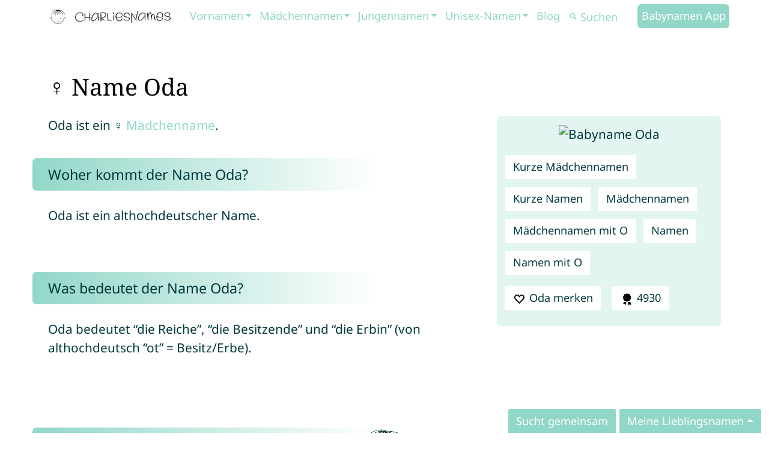

--- FILE ---
content_type: text/html; charset=utf-8
request_url: https://charlies-names.com/de/oda/
body_size: 14420
content:
<!DOCTYPE html><html lang="de"><head><meta http-equiv="Content-Security-Policy" content="font-src 'self';"><link rel="preload" href="/bundle/main.css?v=15" as="style" onload="this.onload=null;this.rel='stylesheet'"><link rel="preload" href="/bundle/main.css?v=15" as="style"><link rel="stylesheet" href="/bundle/main.css?v=15"><script async src="https://www.googletagmanager.com/gtag/js?id=G-PGXBNTH39V"></script><script>window.dataLayer = window.dataLayer || [];
function gtag() { dataLayer.push(arguments); }
gtag("consent", "default", { "ad_storage": "denied", "analytics_storage": "denied" });
gtag("set", "ads_data_redaction", true);</script><meta name="isPageWithAds" content="true"><script async src="/bundle/bundle.js?v=12"></script><link rel="preload" href="/images/logo/charlies-names-charlie-b.svg" as="image"><link rel="preload" href="/images/logo/charlies-names-wordmark-b.webp" as="image"><link rel="preload" href="https://name-img.charlies-names.com/name-oda.webp" as="image"><link rel="preload" href="/images/charlie/charlie-jumping.gif" as="image"><link rel="preload" href="/images/charlie/charlie-rotate.gif" as="image"><link rel="preload" href="/fonts/NotoSans-Regular.woff2" as="font" type="font/woff2" crossorigin><link rel="preload" href="/fonts/NotoSans-Bold.woff2" as="font" type="font/woff2" crossorigin><link rel="preload" href="/fonts/NotoSerif-Regular.woff2" as="font" type="font/woff2" crossorigin><meta http-equiv="Content-Type" content="text/html; charset=utf-8"><meta http-equiv="X-UA-Compatible" content="IE=edge"><meta name="viewport" content="width=device-width,initial-scale=1"><meta name="description" content="♡ Vorname Oda – Alles über den Mädchennamen: Bedeutung, Herkunft, Aussprache, Beliebtheit und spannende Fakten zum Namen Oda."><meta property="og:description" content="♡ Vorname Oda – Alles über den Mädchennamen: Bedeutung, Herkunft, Aussprache, Beliebtheit und spannende Fakten zum Namen Oda."><meta name="author" content="CharliesNames"><meta property="og:title" content="Oda – Alles über den Namen und seine Bedeutung"><meta property="og:url" content="https://charlies-names.com/de/oda/"><meta property="og:site_name" content="CharliesNames"><meta property="og:type" content="website"><meta name="twitter:card" content="summary"><meta name="twitter:site" content="@CharliesNames"><meta property="og:image" content="https://name-img.charlies-names.com/name-oda.webp"><link rel="alternate" hreflang="x-default" href="https://charlies-names.com/en/oda/"><link rel="alternate" hreflang="de" href="https://charlies-names.com/de/oda/"><link rel="alternate" hreflang="en" href="https://charlies-names.com/en/oda/"><link rel="canonical" href="https://charlies-names.com/de/oda/"><meta name="robots" content="noindex, follow"><title>Oda – Alles über den Namen und seine Bedeutung</title><link rel="apple-touch-icon" sizes="180x180" href="/charlies-names-app-apple-touch-icon.png"><link rel="shortcut icon" type="image/png" href="/charlies-names-app-48x48.png"><link rel="icon" type="image/png" sizes="48x48" href="/charlies-names-app-48x48.png"><link rel="icon" type="image/png" sizes="32x32" href="/charlies-names-app-32x32.png"><link rel="icon" type="image/png" sizes="16x16" href="/charlies-names-app-16x16.png"><link rel="manifest" href="/site.webmanifest"><link rel="mask-icon" href="/charlies-names-app-safari-pinned-tab.svg" color="#5bbad5"><meta name="msapplication-TileColor" content="#8bf0db"><meta name="theme-color" content="#ffffff"><meta http-equiv="Cache-control" content="public"><link rel="dns-prefetch" href="//batteiger.net"><link rel="alternate" type="application/rss+xml" title="CharliesNames RSS Feed" href="https://charlies-names.com/rss.xml"><meta name="generator" content="Hexo 6.3.0"></head><body class="lang-de name post"><nav class="navbar navbar-expand-xl navbar-dark bg-primary sticky-md-top"><div class="container"><a tabindex="0" class="navbar-brand" href="/de/" title="CharliesNames Babyname App"><img class="charlie" title="CharliesNames Babyname App" alt="CharliesNames Babyname App" src="/images/logo/charlies-names-charlie-b.svg" width="32" height="32"><img class="wordmark" alt="CharliesNames" src="/images/logo/charlies-names-wordmark-b.webp" height="32" width="159"></a><button class="navbar-toggler" type="button" data-bs-toggle="collapse" data-bs-target="#main_nav" title="Navigation Menu"><div class="hamburg-icon"><input type="checkbox" id="hamburg" tabindex="1"><label for="hamburg" class="hamburg"><span class="line"></span><span class="line"></span><span class="line"></span></label></div></button><div class="collapse navbar-collapse" id="main_nav"><ul class="navbar-nav ms-auto"><li class="nav-item dropdown has-megamenu"><a class="nav-link dropdown-toggle" href="/tags/namen/" data-bs-toggle="dropdown">Vornamen</a><div class="dropdown-menu megamenu" role="menu"><div class="container"><div class="row"><div class="col-sm-3"><p class="title">Namen mit ...</p><div class="alphabet"><a class="char" href="/tags/namen-mit-a/" title="Namen mit A">A</a><a class="char" href="/tags/namen-mit-b/" title="Namen mit B">B</a><a class="char" href="/tags/namen-mit-c/" title="Namen mit C">C</a><a class="char" href="/tags/namen-mit-d/" title="Namen mit D">D</a><a class="char" href="/tags/namen-mit-e/" title="Namen mit E">E</a><a class="char" href="/tags/namen-mit-f/" title="Namen mit F">F</a><a class="char" href="/tags/namen-mit-g/" title="Namen mit G">G</a><a class="char" href="/tags/namen-mit-h/" title="Namen mit H">H</a><a class="char" href="/tags/namen-mit-i/" title="Namen mit I">I</a><a class="char" href="/tags/namen-mit-j/" title="Namen mit J">J</a><a class="char" href="/tags/namen-mit-k/" title="Namen mit K">K</a><a class="char" href="/tags/namen-mit-l/" title="Namen mit L">L</a><a class="char" href="/tags/namen-mit-m/" title="Namen mit M">M</a><a class="char" href="/tags/namen-mit-n/" title="Namen mit N">N</a><a class="char" href="/tags/namen-mit-o/" title="Namen mit O">O</a><a class="char" href="/tags/namen-mit-p/" title="Namen mit P">P</a><a class="char" href="/tags/namen-mit-q/" title="Namen mit Q">Q</a><a class="char" href="/tags/namen-mit-r/" title="Namen mit R">R</a><a class="char" href="/tags/namen-mit-s/" title="Namen mit S">S</a><a class="char" href="/tags/namen-mit-t/" title="Namen mit T">T</a><a class="char" href="/tags/namen-mit-u/" title="Namen mit U">U</a><a class="char" href="/tags/namen-mit-v/" title="Namen mit V">V</a><a class="char" href="/tags/namen-mit-w/" title="Namen mit W">W</a><a class="char" href="/tags/namen-mit-x/" title="Namen mit X">X</a><a class="char" href="/tags/namen-mit-y/" title="Namen mit Y">Y</a><a class="char" href="/tags/namen-mit-z/" title="Namen mit Z">Z</a></div><div class="all"><a href="/tags/namen/">Alle Vornamen</a></div></div><div class="col-sm-3"><p class="title">Beliebte Namen</p><ul class="submenu names"><li><a href="/de/amelie/">Amelie</a></li><li><a href="/de/elias/">Elias</a></li><li><a href="/de/ella/">Ella</a></li><li><a href="/de/emilia/">Emilia</a></li><li><a href="/de/emily/">Emily</a></li><li><a href="/de/emma/">Emma</a></li><li><a href="/de/finn/">Finn</a></li><li><a href="/de/hannah/">Hannah</a></li><li><a href="/de/levi/">Levi</a></li><li><a href="/de/lia/">Lia</a></li><li><a href="/de/lilly/">Lilly</a></li><li><a href="/de/lina/">Lina</a></li><li><a href="/de/mia/">Mia</a></li><li><a href="/de/mila/">Mila</a></li><li><a href="/de/sophia/">Sophia</a></li><li><a href="/de/sophie/">Sophie</a></li></ul></div><div class="col-sm-3"><p class="title">Blog</p><ul class="submenu articles"><li><a href="/de/tipps-fuer-namenssuche/">Wie soll mein Kind heißen? 15 Tipps für die Namenssuche</a></li><li><a href="/de/palindrom-vornamen/">Die schönsten Palindrom-Namen</a></li><li><a href="/de/wikinger-namen/">Wikinger-Namen: kraftvoll und mystisch</a></li><li><a href="/de/babynamen-vornamen-liebe/">Babynamen der Liebe</a></li><li><a href="/de/babynamen-bedeutung-glueck/">Babynamen für Glückskinder</a></li><li><a href="/de/namen-griechische-mythologie/">Bezaubernde Namen aus der griechischen Mythologie</a></li><li><a href="/de/hawaii-namen/">Hawaiianische Vornamen</a></li></ul></div><div class="col-sm-3"><p class="title">Beliebteste Vornamen in ...</p><ul class="submenu topNames"><li><a href="/de/beliebteste-vornamen-australien/" title="Die beliebtesten Vornamen: Australien">Australien</a></li><li><a href="/de/beliebteste-vornamen-belgien/" title="Die beliebtesten Vornamen: Belgien">Belgien</a></li><li><a href="/de/beliebteste-vornamen-brasilien/" title="Die beliebtesten Vornamen: Brasilien">Brasilien</a></li><li><a href="/de/beliebteste-vornamen-deutschland/" title="Die beliebtesten Vornamen: Deutschland">Deutschland</a></li><li><a href="/de/beliebteste-vornamen-dänemark/" title="Die beliebtesten Vornamen: Dänemark">Dänemark</a></li><li><a href="/de/beliebteste-vornamen-frankreich/" title="Die beliebtesten Vornamen: Frankreich">Frankreich</a></li><li><a href="/de/beliebteste-vornamen-großbritannien/" title="Die beliebtesten Vornamen: Großbritannien">Großbritannien</a></li><li><a href="/de/beliebteste-vornamen-irland/" title="Die beliebtesten Vornamen: Irland">Irland</a></li><li><a href="/de/beliebteste-vornamen-kanada/" title="Die beliebtesten Vornamen: Kanada">Kanada</a></li><li><a href="/de/beliebteste-vornamen-niederlande/" title="Die beliebtesten Vornamen: Niederlande">Niederlande</a></li><li><a href="/de/beliebteste-vornamen-portugal/" title="Die beliebtesten Vornamen: Portugal">Portugal</a></li><li><a href="/de/beliebteste-vornamen-schweiz/" title="Die beliebtesten Vornamen: Schweiz">Schweiz</a></li><li><a href="/de/beliebteste-vornamen-spanien/" title="Die beliebtesten Vornamen: Spanien">Spanien</a></li><li><a href="/de/beliebteste-vornamen-usa/" title="Die beliebtesten Vornamen: USA">USA</a></li><li><a href="/de/beliebteste-vornamen-österreich/" title="Die beliebtesten Vornamen: Österreich">Österreich</a></li></ul></div></div></div></div></li><li class="nav-item dropdown has-megamenu"><a class="nav-link dropdown-toggle" href="/tags/mädchennamen/" data-bs-toggle="dropdown">Mädchennamen</a><div class="dropdown-menu megamenu" role="menu"><div class="container"><div class="row"><div class="col-sm-3"><p class="title">Mädchennamen mit ...</p><div class="alphabet"><a class="char" href="/tags/mädchennamen-mit-a/" title="Mädchennamen mit A">A</a><a class="char" href="/tags/mädchennamen-mit-b/" title="Mädchennamen mit B">B</a><a class="char" href="/tags/mädchennamen-mit-c/" title="Mädchennamen mit C">C</a><a class="char" href="/tags/mädchennamen-mit-d/" title="Mädchennamen mit D">D</a><a class="char" href="/tags/mädchennamen-mit-e/" title="Mädchennamen mit E">E</a><a class="char" href="/tags/mädchennamen-mit-f/" title="Mädchennamen mit F">F</a><a class="char" href="/tags/mädchennamen-mit-g/" title="Mädchennamen mit G">G</a><a class="char" href="/tags/mädchennamen-mit-h/" title="Mädchennamen mit H">H</a><a class="char" href="/tags/mädchennamen-mit-i/" title="Mädchennamen mit I">I</a><a class="char" href="/tags/mädchennamen-mit-j/" title="Mädchennamen mit J">J</a><a class="char" href="/tags/mädchennamen-mit-k/" title="Mädchennamen mit K">K</a><a class="char" href="/tags/mädchennamen-mit-l/" title="Mädchennamen mit L">L</a><a class="char" href="/tags/mädchennamen-mit-m/" title="Mädchennamen mit M">M</a><a class="char" href="/tags/mädchennamen-mit-n/" title="Mädchennamen mit N">N</a><a class="char" href="/tags/mädchennamen-mit-o/" title="Mädchennamen mit O">O</a><a class="char" href="/tags/mädchennamen-mit-p/" title="Mädchennamen mit P">P</a><a class="char" href="/tags/mädchennamen-mit-q/" title="Mädchennamen mit Q">Q</a><a class="char" href="/tags/mädchennamen-mit-r/" title="Mädchennamen mit R">R</a><a class="char" href="/tags/mädchennamen-mit-s/" title="Mädchennamen mit S">S</a><a class="char" href="/tags/mädchennamen-mit-t/" title="Mädchennamen mit T">T</a><a class="char" href="/tags/mädchennamen-mit-u/" title="Mädchennamen mit U">U</a><a class="char" href="/tags/mädchennamen-mit-v/" title="Mädchennamen mit V">V</a><a class="char" href="/tags/mädchennamen-mit-w/" title="Mädchennamen mit W">W</a><a class="char" href="/tags/mädchennamen-mit-x/" title="Mädchennamen mit X">X</a><a class="char" href="/tags/mädchennamen-mit-y/" title="Mädchennamen mit Y">Y</a><a class="char" href="/tags/mädchennamen-mit-z/" title="Mädchennamen mit Z">Z</a></div><div class="all"><a href="/tags/mädchennamen/">Alle Mädchennamen</a></div></div><div class="col-sm-3"><p class="title">Beliebte Mädchennamen</p><ul class="submenu names"><li><a href="/de/amelie/">Amelie</a></li><li><a href="/de/charlotte/">Charlotte</a></li><li><a href="/de/ella/">Ella</a></li><li><a href="/de/emilia/">Emilia</a></li><li><a href="/de/emily/">Emily</a></li><li><a href="/de/emma/">Emma</a></li><li><a href="/de/hannah/">Hannah</a></li><li><a href="/de/lea/">Lea</a></li><li><a href="/de/lia/">Lia</a></li><li><a href="/de/lilly/">Lilly</a></li><li><a href="/de/lina/">Lina</a></li><li><a href="/de/malia/">Malia</a></li><li><a href="/de/mia/">Mia</a></li><li><a href="/de/mila/">Mila</a></li><li><a href="/de/sophia/">Sophia</a></li><li><a href="/de/sophie/">Sophie</a></li></ul></div><div class="col-sm-3"><p class="title">Blog</p><ul class="submenu articles"><li><a href="/de/maedchennamen-mit-besonderer-bedeutung/">Mädchennamen mit besonderen Bedeutungen</a></li><li><a href="/de/seltene-namen-maedchen/">Seltene Vornamen für Mädchen</a></li><li><a href="/de/fruehling-vornamen-maedchen/">Vornamen für Dein Frühlings-Mädchen</a></li><li><a href="/de/sommer-vornamen-maedchen/">Sommerliche Vornamen für Mädchen</a></li><li><a href="/de/vornamen-edelstein/">Diamanten und Edelsteine als Mädchen-Vornamen</a></li></ul></div><div class="col-sm-3"><p class="title">Beliebteste Mädchennamen in ...</p><ul class="submenu topNames"><li><a href="/de/beliebteste-maedchennamen-australien/" title="Die beliebtesten Mädchennamen in Australien">Australien</a></li><li><a href="/de/beliebteste-maedchennamen-belgien/" title="Die beliebtesten Mädchennamen in Belgien">Belgien</a></li><li><a href="/de/beliebteste-maedchennamen-brasilien/" title="Die beliebtesten Mädchennamen in Brasilien">Brasilien</a></li><li><a href="/de/beliebteste-maedchennamen-deutschland/" title="Die beliebtesten Mädchennamen in Deutschland">Deutschland</a></li><li><a href="/de/beliebteste-maedchennamen-dänemark/" title="Die beliebtesten Mädchennamen in Dänemark">Dänemark</a></li><li><a href="/de/beliebteste-maedchennamen-frankreich/" title="Die beliebtesten Mädchennamen in Frankreich">Frankreich</a></li><li><a href="/de/beliebteste-maedchennamen-großbritannien/" title="Die beliebtesten Mädchennamen in Großbritannien">Großbritannien</a></li><li><a href="/de/beliebteste-maedchennamen-irland/" title="Die beliebtesten Mädchennamen in Irland">Irland</a></li><li><a href="/de/beliebteste-maedchennamen-kanada/" title="Die beliebtesten Mädchennamen in Kanada">Kanada</a></li><li><a href="/de/beliebteste-maedchennamen-niederlande/" title="Die beliebtesten Mädchennamen in Niederlande">Niederlande</a></li><li><a href="/de/beliebteste-maedchennamen-portugal/" title="Die beliebtesten Mädchennamen in Portugal">Portugal</a></li><li><a href="/de/beliebteste-maedchennamen-schweiz/" title="Die beliebtesten Mädchennamen in Schweiz">Schweiz</a></li><li><a href="/de/beliebteste-maedchennamen-spanien/" title="Die beliebtesten Mädchennamen in Spanien">Spanien</a></li><li><a href="/de/beliebteste-maedchennamen-usa/" title="Die beliebtesten Mädchennamen in USA">USA</a></li><li><a href="/de/beliebteste-maedchennamen-österreich/" title="Die beliebtesten Mädchennamen in Österreich">Österreich</a></li></ul></div></div></div></div></li><li class="nav-item dropdown has-megamenu"><a class="nav-link dropdown-toggle" href="/tags/jungennamen/" data-bs-toggle="dropdown">Jungennamen</a><div class="dropdown-menu megamenu" role="menu"><div class="container"><div class="row"><div class="col-sm-3"><p class="title">Jungennamen mit ...</p><div class="alphabet"><a class="char" href="/tags/jungennamen-mit-a/" title="Jungennamen mit A">A</a><a class="char" href="/tags/jungennamen-mit-b/" title="Jungennamen mit B">B</a><a class="char" href="/tags/jungennamen-mit-c/" title="Jungennamen mit C">C</a><a class="char" href="/tags/jungennamen-mit-d/" title="Jungennamen mit D">D</a><a class="char" href="/tags/jungennamen-mit-e/" title="Jungennamen mit E">E</a><a class="char" href="/tags/jungennamen-mit-f/" title="Jungennamen mit F">F</a><a class="char" href="/tags/jungennamen-mit-g/" title="Jungennamen mit G">G</a><a class="char" href="/tags/jungennamen-mit-h/" title="Jungennamen mit H">H</a><a class="char" href="/tags/jungennamen-mit-i/" title="Jungennamen mit I">I</a><a class="char" href="/tags/jungennamen-mit-j/" title="Jungennamen mit J">J</a><a class="char" href="/tags/jungennamen-mit-k/" title="Jungennamen mit K">K</a><a class="char" href="/tags/jungennamen-mit-l/" title="Jungennamen mit L">L</a><a class="char" href="/tags/jungennamen-mit-m/" title="Jungennamen mit M">M</a><a class="char" href="/tags/jungennamen-mit-n/" title="Jungennamen mit N">N</a><a class="char" href="/tags/jungennamen-mit-o/" title="Jungennamen mit O">O</a><a class="char" href="/tags/jungennamen-mit-p/" title="Jungennamen mit P">P</a><a class="char" href="/tags/jungennamen-mit-q/" title="Jungennamen mit Q">Q</a><a class="char" href="/tags/jungennamen-mit-r/" title="Jungennamen mit R">R</a><a class="char" href="/tags/jungennamen-mit-s/" title="Jungennamen mit S">S</a><a class="char" href="/tags/jungennamen-mit-t/" title="Jungennamen mit T">T</a><a class="char" href="/tags/jungennamen-mit-u/" title="Jungennamen mit U">U</a><a class="char" href="/tags/jungennamen-mit-v/" title="Jungennamen mit V">V</a><a class="char" href="/tags/jungennamen-mit-w/" title="Jungennamen mit W">W</a><a class="char" href="/tags/jungennamen-mit-x/" title="Jungennamen mit X">X</a><a class="char" href="/tags/jungennamen-mit-y/" title="Jungennamen mit Y">Y</a><a class="char" href="/tags/jungennamen-mit-z/" title="Jungennamen mit Z">Z</a></div><div class="all"><a href="/tags/jungennamen/">Alle Jungennamen</a></div></div><div class="col-sm-3"><p class="title">Beliebte Jungennamen</p><ul class="submenu names"><li><a href="/de/alexander/">Alexander</a></li><li><a href="/de/ben/">Ben</a></li><li><a href="/de/elias/">Elias</a></li><li><a href="/de/emil/">Emil</a></li><li><a href="/de/felix/">Felix</a></li><li><a href="/de/finn/">Finn</a></li><li><a href="/de/jonas/">Jonas</a></li><li><a href="/de/julian/">Julian</a></li><li><a href="/de/leon/">Leon</a></li><li><a href="/de/levi/">Levi</a></li><li><a href="/de/liam/">Liam</a></li><li><a href="/de/louis/">Louis</a></li><li><a href="/de/lucas/">Lucas</a></li><li><a href="/de/matteo/">Matteo</a></li><li><a href="/de/noah/">Noah</a></li><li><a href="/de/theo/">Theo</a></li></ul></div><div class="col-sm-3"><p class="title">Blog</p><ul class="submenu articles"><li><a href="/de/jungennamen-mit-besonderer-bedeutung/">Jungennamen mit besonderen Bedeutungen</a></li><li><a href="/de/seltene-namen-jungen/">Seltene Vornamen für Jungen</a></li><li><a href="/de/jungennamen-bedeutungen-blumen-pflanzen/">Jungennamen aus der Botanik</a></li><li><a href="/de/fruehling-vornamen-jungen/">Jugennamen passend zum Frühling</a></li><li><a href="/de/sommer-vornamen-jungen/">Sommerliche Jungennamen</a></li></ul></div><div class="col-sm-3"><p class="title">Beliebteste Jungennamen in ...</p><ul class="submenu topNames"><li><a href="/de/beliebteste-jungennamen-australien/" title="Die beliebtesten Jungennamen in Australien">Australien</a></li><li><a href="/de/beliebteste-jungennamen-belgien/" title="Die beliebtesten Jungennamen in Belgien">Belgien</a></li><li><a href="/de/beliebteste-jungennamen-brasilien/" title="Die beliebtesten Jungennamen in Brasilien">Brasilien</a></li><li><a href="/de/beliebteste-jungennamen-deutschland/" title="Die beliebtesten Jungennamen in Deutschland">Deutschland</a></li><li><a href="/de/beliebteste-jungennamen-dänemark/" title="Die beliebtesten Jungennamen in Dänemark">Dänemark</a></li><li><a href="/de/beliebteste-jungennamen-frankreich/" title="Die beliebtesten Jungennamen in Frankreich">Frankreich</a></li><li><a href="/de/beliebteste-jungennamen-großbritannien/" title="Die beliebtesten Jungennamen in Großbritannien">Großbritannien</a></li><li><a href="/de/beliebteste-jungennamen-irland/" title="Die beliebtesten Jungennamen in Irland">Irland</a></li><li><a href="/de/beliebteste-jungennamen-kanada/" title="Die beliebtesten Jungennamen in Kanada">Kanada</a></li><li><a href="/de/beliebteste-jungennamen-niederlande/" title="Die beliebtesten Jungennamen in Niederlande">Niederlande</a></li><li><a href="/de/beliebteste-jungennamen-portugal/" title="Die beliebtesten Jungennamen in Portugal">Portugal</a></li><li><a href="/de/beliebteste-jungennamen-schweiz/" title="Die beliebtesten Jungennamen in Schweiz">Schweiz</a></li><li><a href="/de/beliebteste-jungennamen-spanien/" title="Die beliebtesten Jungennamen in Spanien">Spanien</a></li><li><a href="/de/beliebteste-jungennamen-usa/" title="Die beliebtesten Jungennamen in USA">USA</a></li><li><a href="/de/beliebteste-jungennamen-österreich/" title="Die beliebtesten Jungennamen in Österreich">Österreich</a></li></ul></div></div></div></div></li><li class="nav-item dropdown has-megamenu"><a class="nav-link dropdown-toggle" href="/tags/unisex-namen/" data-bs-toggle="dropdown">Unisex-Namen</a><div class="dropdown-menu megamenu" role="menu"><div class="container"><div class="row"><div class="col-sm-3"><p class="title">Unisex-Namen mit ...</p><div class="alphabet"><a class="char" href="/tags/unisex-namen-mit-a/" title="Unisex-Namen mit A">A</a><a class="char" href="/tags/unisex-namen-mit-b/" title="Unisex-Namen mit B">B</a><a class="char" href="/tags/unisex-namen-mit-c/" title="Unisex-Namen mit C">C</a><a class="char" href="/tags/unisex-namen-mit-d/" title="Unisex-Namen mit D">D</a><a class="char" href="/tags/unisex-namen-mit-e/" title="Unisex-Namen mit E">E</a><a class="char" href="/tags/unisex-namen-mit-f/" title="Unisex-Namen mit F">F</a><a class="char" href="/tags/unisex-namen-mit-g/" title="Unisex-Namen mit G">G</a><a class="char" href="/tags/unisex-namen-mit-h/" title="Unisex-Namen mit H">H</a><a class="char" href="/tags/unisex-namen-mit-i/" title="Unisex-Namen mit I">I</a><a class="char" href="/tags/unisex-namen-mit-j/" title="Unisex-Namen mit J">J</a><a class="char" href="/tags/unisex-namen-mit-k/" title="Unisex-Namen mit K">K</a><a class="char" href="/tags/unisex-namen-mit-l/" title="Unisex-Namen mit L">L</a><a class="char" href="/tags/unisex-namen-mit-m/" title="Unisex-Namen mit M">M</a><a class="char" href="/tags/unisex-namen-mit-n/" title="Unisex-Namen mit N">N</a><a class="char" href="/tags/unisex-namen-mit-o/" title="Unisex-Namen mit O">O</a><a class="char" href="/tags/unisex-namen-mit-p/" title="Unisex-Namen mit P">P</a><a class="char" href="/tags/unisex-namen-mit-q/" title="Unisex-Namen mit Q">Q</a><a class="char" href="/tags/unisex-namen-mit-r/" title="Unisex-Namen mit R">R</a><a class="char" href="/tags/unisex-namen-mit-s/" title="Unisex-Namen mit S">S</a><a class="char" href="/tags/unisex-namen-mit-t/" title="Unisex-Namen mit T">T</a><a class="char" href="/tags/unisex-namen-mit-u/" title="Unisex-Namen mit U">U</a><a class="char" href="/tags/unisex-namen-mit-v/" title="Unisex-Namen mit V">V</a><a class="char" href="/tags/unisex-namen-mit-w/" title="Unisex-Namen mit W">W</a><a class="char" href="/tags/unisex-namen-mit-x/" title="Unisex-Namen mit X">X</a><a class="char" href="/tags/unisex-namen-mit-y/" title="Unisex-Namen mit Y">Y</a><a class="char" href="/tags/unisex-namen-mit-z/" title="Unisex-Namen mit Z">Z</a></div><div class="all"><a href="/tags/unisex-namen/">Alle Unisex-Namen</a></div></div><div class="col-sm-3"><p class="title">Beliebte Unisex-Namen</p><ul class="submenu names"><li><a href="/de/aria/">Aria</a></li><li><a href="/de/charlie/">Charlie</a></li><li><a href="/de/elia/">Elia</a></li><li><a href="/de/jona/">Jona</a></li><li><a href="/de/leo/">Leo</a></li><li><a href="/de/lian/">Lian</a></li><li><a href="/de/lou/">Lou</a></li><li><a href="/de/luca/">Luca</a></li><li><a href="/de/lynn/">Lynn</a></li><li><a href="/de/mattis/">Mattis</a></li><li><a href="/de/mika/">Mika</a></li><li><a href="/de/naomi/">Naomi</a></li><li><a href="/de/noé/">Noé</a></li><li><a href="/de/robin/">Robin</a></li><li><a href="/de/romy/">Romy</a></li><li><a href="/de/yannick/">Yannick</a></li></ul></div><div class="col-sm-3"><p class="title">Blog</p><ul class="submenu articles"><li><a href="/de/unisexnamen-mit-besonderer-bedeutung/">Die schönsten Unisex-Namen mit besonderen Bedeutungen</a></li><li><a href="/de/sternenkinder-vornamen-maedchen/">Besondere weibliche und unisex Namen für Sternenkinder</a></li><li><a href="/de/sternenkinder-vornamen-jungen/">Besondere männliche und unisex Namen für Sternenkinder</a></li></ul></div><div class="col-sm-3"><p class="title">Beliebteste Unisex-Namen in ...</p><ul class="submenu topNames"><li><a href="/de/beliebteste-unisex-namen-australien/" title="Die beliebtesten Unisex-Namen in Australien">Australien</a></li><li><a href="/de/beliebteste-unisex-namen-belgien/" title="Die beliebtesten Unisex-Namen in Belgien">Belgien</a></li><li><a href="/de/beliebteste-unisex-namen-brasilien/" title="Die beliebtesten Unisex-Namen in Brasilien">Brasilien</a></li><li><a href="/de/beliebteste-unisex-namen-deutschland/" title="Die beliebtesten Unisex-Namen in Deutschland">Deutschland</a></li><li><a href="/de/beliebteste-unisex-namen-dänemark/" title="Die beliebtesten Unisex-Namen in Dänemark">Dänemark</a></li><li><a href="/de/beliebteste-unisex-namen-frankreich/" title="Die beliebtesten Unisex-Namen in Frankreich">Frankreich</a></li><li><a href="/de/beliebteste-unisex-namen-großbritannien/" title="Die beliebtesten Unisex-Namen in Großbritannien">Großbritannien</a></li><li><a href="/de/beliebteste-unisex-namen-irland/" title="Die beliebtesten Unisex-Namen in Irland">Irland</a></li><li><a href="/de/beliebteste-unisex-namen-kanada/" title="Die beliebtesten Unisex-Namen in Kanada">Kanada</a></li><li><a href="/de/beliebteste-unisex-namen-niederlande/" title="Die beliebtesten Unisex-Namen in Niederlande">Niederlande</a></li><li><a href="/de/beliebteste-unisex-namen-portugal/" title="Die beliebtesten Unisex-Namen in Portugal">Portugal</a></li><li><a href="/de/beliebteste-unisex-namen-schweiz/" title="Die beliebtesten Unisex-Namen in Schweiz">Schweiz</a></li><li><a href="/de/beliebteste-unisex-namen-spanien/" title="Die beliebtesten Unisex-Namen in Spanien">Spanien</a></li><li><a href="/de/beliebteste-unisex-namen-usa/" title="Die beliebtesten Unisex-Namen in USA">USA</a></li><li><a href="/de/beliebteste-unisex-namen-österreich/" title="Die beliebtesten Unisex-Namen in Österreich">Österreich</a></li></ul></div></div></div></div></li><li class="nav-item"><a class="nav-link" href="/de/blog/">Blog</a></li><li class="nav-item search"><form class="d-flex" method="GET" action="/tags/namen/#namesGenerator"><button class="btn" type="submit" title="Name suchen"><svg class="icon search"></svg></button> <input id="name" name="name" class="form-control" type="text" placeholder="Suchen" aria-label="Suchen"></form></li><li class="nav-item"><a class="nav-link highlight" href="/de/">Babynamen App</a></li></ul></div></div></nav><div class="section"><div class="container"><div class="name" data-name="Oda"><div class="row"><div class="col-12"><h1 style="color: black;">♀ Name Oda</h1></div><div class="col-md-12 content"><div class="facts col-lg-4 col-md-12"><div class="box nameFacts unisex container"><div class="row"><div class="col-lg-12" style="text-align: center"><img src="https://name-img.charlies-names.com/name-oda.webp" style="width: 100%; height: auto; max-width: 400px; aspect-ratio: 1 / 1;" alt="Babyname Oda" title="Was bedeutet der Name Oda? Erfahre mehr über Herkunft und Bedeutung." loading="eager" fetchpriority="high"></div><div class="col-lg-12"><table><tr><td colspan="2" class="pt-4 tags"><a href="/tags/kurze-mädchennamen/" class="btn btn-light" title="Kurze Mädchennamen">Kurze Mädchennamen</a><a href="/tags/kurze-namen/" class="btn btn-light" title="Kurze Namen">Kurze Namen</a><a href="/tags/mädchennamen/" class="btn btn-light" title="Mädchennamen">Mädchennamen</a><a href="/tags/mädchennamen-mit-o/" class="btn btn-light" title="Mädchennamen mit O">Mädchennamen mit O</a><a href="/tags/namen/" class="btn btn-light" title="Namen">Namen</a><a href="/tags/namen-mit-o/" class="btn btn-light" title="Namen mit O">Namen mit O</a></td></tr></table><div class="nameFunctions"><div class="row"><div class="col-12"><button class="btn btn-light btn-love-name" onclick="loveName('Oda')" disabled="disabled"><svg class="icon heart heartEmpty"></svg> <span class="addTxt">Oda merken</span> <span class="addedTxt" style="display: none">Oda gemerkt</span></button> <a class="btn btn-light" href="#statistic"><svg class="icon certificate"></svg> 4930</a></div></div></div></div></div></div><div class="row"><div class="col-lg-12"><div class="row"><div class="col-12"><div class="ad cn-www-name-in-article"></div></div></div></div></div></div><p>Oda ist ein ♀ <a href="/tags/mädchennamen/" title="Mädchennamen">Mädchenname</a>.</p><h2 id="Woher_kommt_der_Name_Oda_3F"><a href="#Woher_kommt_der_Name_Oda_3F" class="headerlink" title="Woher kommt der Name Oda?"></a>Woher kommt der Name Oda?</h2><p>Oda ist ein althochdeutscher Name.</p><h2 id="Was_bedeutet_der_Name_Oda_3F"><a href="#Was_bedeutet_der_Name_Oda_3F" class="headerlink" title="Was bedeutet der Name Oda?"></a>Was bedeutet der Name Oda?</h2><p>Oda bedeutet “die Reiche”, “die Besitzende” und “die Erbin” (von althochdeutsch “ot” = Besitz/Erbe).</p><div class="row"><div class="col-12"><div class="ad cn-www-name-in-article"></div></div></div><h2>Aussprache von Oda</h2><div class="pronunciation"><a type="button" class="btn btn-light" title="Aussprache von Oda Chinesisch" href="https://pronunciation.charlies-names.com/pronunciation-oda-zh.mp3" onclick="playPronunciation('oda', 'zh', this); return false;" target="_blank"><svg class="icon ear"></svg> Chinesisch</a> <a type="button" class="btn btn-light" title="Aussprache von Oda Deutsch" href="https://pronunciation.charlies-names.com/pronunciation-oda-de.mp3" onclick="playPronunciation('oda', 'de', this); return false;" target="_blank"><svg class="icon ear"></svg> Deutsch</a> <a type="button" class="btn btn-light" title="Aussprache von Oda Englisch" href="https://pronunciation.charlies-names.com/pronunciation-oda-en.mp3" onclick="playPronunciation('oda', 'en', this); return false;" target="_blank"><svg class="icon ear"></svg> Englisch</a> <a type="button" class="btn btn-light" title="Aussprache von Oda Französisch" href="https://pronunciation.charlies-names.com/pronunciation-oda-fr.mp3" onclick="playPronunciation('oda', 'fr', this); return false;" target="_blank"><svg class="icon ear"></svg> Französisch</a> <a type="button" class="btn btn-light" title="Aussprache von Oda Italienisch" href="https://pronunciation.charlies-names.com/pronunciation-oda-it.mp3" onclick="playPronunciation('oda', 'it', this); return false;" target="_blank"><svg class="icon ear"></svg> Italienisch</a> <a type="button" class="btn btn-light" title="Aussprache von Oda Japanisch" href="https://pronunciation.charlies-names.com/pronunciation-oda-ja.mp3" onclick="playPronunciation('oda', 'ja', this); return false;" target="_blank"><svg class="icon ear"></svg> Japanisch</a> <a type="button" class="btn btn-light" title="Aussprache von Oda Niederländisch" href="https://pronunciation.charlies-names.com/pronunciation-oda-nl.mp3" onclick="playPronunciation('oda', 'nl', this); return false;" target="_blank"><svg class="icon ear"></svg> Niederländisch</a> <a type="button" class="btn btn-light" title="Aussprache von Oda Polnisch" href="https://pronunciation.charlies-names.com/pronunciation-oda-pl.mp3" onclick="playPronunciation('oda', 'pl', this); return false;" target="_blank"><svg class="icon ear"></svg> Polnisch</a> <a type="button" class="btn btn-light" title="Aussprache von Oda Portugiesisch" href="https://pronunciation.charlies-names.com/pronunciation-oda-pt.mp3" onclick="playPronunciation('oda', 'pt', this); return false;" target="_blank"><svg class="icon ear"></svg> Portugiesisch</a> <a type="button" class="btn btn-light" title="Aussprache von Oda Russisch" href="https://pronunciation.charlies-names.com/pronunciation-oda-ru.mp3" onclick="playPronunciation('oda', 'ru', this); return false;" target="_blank"><svg class="icon ear"></svg> Russisch</a> <a type="button" class="btn btn-light" title="Aussprache von Oda Schwedisch" href="https://pronunciation.charlies-names.com/pronunciation-oda-sv.mp3" onclick="playPronunciation('oda', 'sv', this); return false;" target="_blank"><svg class="icon ear"></svg> Schwedisch</a> <a type="button" class="btn btn-light" title="Aussprache von Oda Spanisch" href="https://pronunciation.charlies-names.com/pronunciation-oda-es.mp3" onclick="playPronunciation('oda', 'es', this); return false;" target="_blank"><svg class="icon ear"></svg> Spanisch</a> <a type="button" class="btn btn-light" title="Aussprache von Oda Türkisch" href="https://pronunciation.charlies-names.com/pronunciation-oda-tr.mp3" onclick="playPronunciation('oda', 'tr', this); return false;" target="_blank"><svg class="icon ear"></svg> Türkisch</a></div><h2 class="recommendationNames">Eltern, die den Vornamen Oda mögen, mögen auch</h2><a href="/de/ida/" type="button" class="btn btn-light tag" title="Name Ida">Ida</a> <a href="/de/ada/" type="button" class="btn btn-light tag" title="Name Ada">Ada</a> <a href="/de/tilda/" type="button" class="btn btn-light tag" title="Name Tilda">Tilda</a> <a href="/de/lotte/" type="button" class="btn btn-light tag" title="Name Lotte">Lotte</a> <a href="/de/alma/" type="button" class="btn btn-light tag" title="Name Alma">Alma</a> <a href="/de/oona/" type="button" class="btn btn-light tag" title="Name Oona">Oona</a> <a href="/de/runa/" type="button" class="btn btn-light tag" title="Name Runa">Runa</a> <a href="/de/hanne/" type="button" class="btn btn-light tag" title="Name Hanne">Hanne</a> <a href="/de/lene/" type="button" class="btn btn-light tag" title="Name Lene">Lene</a> <a href="/de/frida/" type="button" class="btn btn-light tag" title="Name Frida">Frida</a> <a href="/de/selma/" type="button" class="btn btn-light tag" title="Name Selma">Selma</a> <a href="/de/hedda/" type="button" class="btn btn-light tag" title="Name Hedda">Hedda</a> <a href="/de/ebba/" type="button" class="btn btn-light tag" title="Name Ebba">Ebba</a> <a href="/de/hilda/" type="button" class="btn btn-light tag" title="Name Hilda">Hilda</a> <a href="/de/liv/" type="button" class="btn btn-light tag" title="Name Liv">Liv</a> <a href="/de/flora/" type="button" class="btn btn-light tag" title="Name Flora">Flora</a><br><div id="statistic" class="statisticData"><h2>Beliebtheit des Vornamens Oda</h2><p>Auf Basis der <a href="/de/datenerhebung/">Häufigkeit positiver Bewertungen</a> analysieren wir, wie beliebt die Namen in den verschiedenen Ländern sind. Aktuell steht der Name Oda auf <b>Platz #4930</b> der <a href="/de/beliebteste-vornamen/">weltweiten Namens-Rangliste</a>.</p><div class="graph"><canvas id="nameStatistic" width="600" height="800"></canvas></div><script>var nameStatisticData = {"datasets":[{"label":"🇩🇰 Dänemark","data":[1596,1601,1348,1395,1352,1298,1301,1295,1342,1342,1364,1375,1367,1368,1380,1566,1523,1442,1443,1388,1403,1398,1383,1398,1395,1423,1379,1363,1362,1344,1327,1341,1329,1390,1327,1307,1288,1275,1276,1274,1234,1236,1243,1228,1190,1196,1188,1176,1188,1161,1141,1132,1110,1090,1020,1018,1020,1015],"borderColor":"#3AB549","backgroundColor":"#3AB549","yAxisID":"y","hidden":false},{"label":"🇧🇪 Belgien","data":[2224,2024,2123,2089,2172,2121,2018,2069,2107,2163,2066,2149,2113,2148,2184,2150,2046,2010,1953,1916,1898,1859,1854,1860,1814,1837,1724,1666,1671,1634,1590,1563,1537,1596,1476,1479,1478,1468,1472,1435,1430,1415,1406,1386,1326,1320,1322,1266,1275,1255,1230,1218,1218,1208,1206,1197,1182,1178],"borderColor":"#F8B13F","backgroundColor":"#F8B13F","yAxisID":"y","hidden":false},{"label":"🇳🇱 Niederlande","data":[5517,5372,5311,5434,5489,5510,5557,5663,5546,5312,5471,5472,5004,4922,5024,4892,4774,4617,4568,4336,4373,4396,4379,4346,4377,4366,4274,4211,4149,4083,3978,3904,3911,3982,3853,3837,3854,3840,3792,3770,3697,3704,3684,3461,3428,3447,3436,3438,3449,3397,3414,3461,3505,3499,3502,3508,3413,3413],"borderColor":"#F7941D","backgroundColor":"#F7941D","yAxisID":"y","hidden":false},{"label":"🇫🇷 Frankreich","data":[4207,4153,4119,4204,4280,4310,4333,4353,4373,4400,4547,4531,4582,4587,4561,4583,4479,4303,4280,4231,4323,4293,4272,4208,4010,4047,4097,4134,4122,4156,4129,4137,4068,4132,4021,3998,3987,3904,3866,3858,3745,3741,3764,3755,3714,3709,3701,3726,3738,3779,3763,3770,3809,3766,3791,3811,3815,3815],"borderColor":"#2C74BE","backgroundColor":"#2C74BE","yAxisID":"y","hidden":false},{"label":"🇩🇪 Deutschland","data":[5174,5203,5195,5219,5280,5331,5286,5261,5241,5245,5251,5192,5186,5178,5205,5160,5067,4990,5008,4840,4817,4755,4740,4650,4573,4597,4560,4558,4512,4500,4469,4440,4412,4469,4415,4407,4391,4362,4336,4316,4299,4272,4256,4246,4165,4152,4134,4095,4079,4099,4095,4107,4136,4139,4124,4129,4126,4124],"borderColor":"#9BB4D7","backgroundColor":"#9BB4D7","yAxisID":"y","hidden":false},{"label":"🇮🇪 Irland","data":[8128,8139,8265,8395,8405,8518,5400,5624,5631,5678,5816,5877,5934,5914,6666,6739,6732,6536,6629,4200,4290,4244,4197,4136,3069,3089,3189,3188,3212,3246,3365,3342,3444,3505,3452,3445,3410,3392,3379,3689,3720,3727,3751,3731,3762,3768,3766,3760,4039,4032,4025,4133,4184,4221,4266,4233,4224,4227],"borderColor":"#C92CC6","backgroundColor":"#C92CC6","yAxisID":"y","hidden":true},{"label":"🇪🇸 Spanien","data":[5503,5569,5417,5462,5345,5206,5279,5135,5268,5301,5469,5483,5462,5489,5572,5582,5410,5194,5121,5046,5156,5155,5225,5274,5192,5211,5246,5248,5358,5206,5040,5030,5032,5098,4997,4956,4988,4959,4949,4509,4463,4481,4474,4474,4465,4473,4464,4427,4571,4583,4562,4537,4541,4575,4552,4537,4555,4554],"borderColor":"#F5B4AA","backgroundColor":"#F5B4AA","yAxisID":"y","hidden":true},{"label":"🇺🇸 USA","data":[6236,6271,6053,5915,6057,6091,6140,6075,6119,6142,6295,5914,5960,5974,5948,5881,5704,5628,5594,5432,5499,5412,5331,5256,5226,5256,5165,5144,5152,5263,5298,5329,5347,5368,5299,5244,5174,5195,5132,5073,5039,5037,5055,5005,4996,5001,5010,4848,4880,4926,4944,4962,5010,4995,4982,4973,4929,4934],"borderColor":"#29A89F","backgroundColor":"#29A89F","yAxisID":"y","hidden":true},{"label":"🇦🇹 Österreich","data":[6906,6997,7052,7160,7266,7341,7207,7237,7411,7116,6979,6964,7025,6945,7070,7112,7141,7100,6974,6103,6068,6065,6062,6146,5954,5976,5947,5969,5905,5627,5409,5464,5566,5625,5116,5138,5136,5160,5200,5126,5124,5081,5112,5077,5109,4993,4992,4964,4965,5009,5018,5049,5004,5013,4987,5025,5062,5090],"borderColor":"#91D7C8","backgroundColor":"#91D7C8","yAxisID":"y","hidden":false},{"label":"🇵🇹 Portugal","data":[6264,6410,6446,6337,6379,6552,6581,6511,6412,6443,6724,6685,6708,6702,6735,6747,6677,6610,6554,6396,6470,6466,6580,6416,6524,6551,6519,6500,6324,6409,6384,6396,6366,6432,6382,6214,6309,6144,6135,6036,6149,5972,6004,5932,5900,5909,5904,5812,5789,5786,5755,5754,5782,5726,5712,5693,5675,5669],"borderColor":"#8CC63C","backgroundColor":"#8CC63C","yAxisID":"y","hidden":true},{"label":"🇨🇭 Schweiz","data":[6162,6193,6283,6405,6396,6503,6516,6501,6461,6567,6599,6705,6727,6802,6849,6702,6702,6699,6712,6761,6740,6656,6547,6404,6524,6552,6435,6462,6503,6549,6477,6493,6536,6617,6513,6392,6355,6252,6262,6256,6262,6200,6125,6149,6167,6031,6015,5997,5899,5917,5941,5998,6086,6108,6176,6142,6208,6131],"borderColor":"#F5B4AA","backgroundColor":"#F5B4AA","yAxisID":"y","hidden":false},{"label":"🇬🇧 Großbritannien","data":[7403,7466,7572,7597,7938,7942,7971,7889,7952,7962,8025,7809,7843,6760,6560,6695,6679,6602,6360,5892,5988,5968,5926,5853,5989,6024,6116,6121,6162,6201,6040,6109,6156,6226,6143,6282,6301,6292,6288,6117,6005,6032,6050,6077,6096,6098,6079,6038,6145,6147,6153,6099,6128,6169,6202,6207,6141,6138],"borderColor":"#662C90","backgroundColor":"#662C90","yAxisID":"y","hidden":true},{"label":"🇦🇺 Australien","data":[9973,10057,7798,7938,8111,8211,8411,8492,8036,8084,8307,8394,8536,8607,8711,8865,8850,9148,9180,9206,8675,8684,8691,8632,8612,8621,8748,8744,8741,8717,8804,8830,8223,8280,8248,7880,7426,7412,7434,7929,8048,8106,8154,7660,7453,7453,7453,7523,7787,8001,8069,8083,8144,8144,8157,8175,8194,8196],"borderColor":"#8CC63C","backgroundColor":"#8CC63C","yAxisID":"y","hidden":true},{"label":"🇨🇦 Kanada","data":[10541,10597,10633,10715,10823,10923,10978,11148,11273,11368,11164,10637,10705,10810,10907,11009,11004,11051,11075,11096,11173,11182,10199,10221,10301,10330,10351,10353,10361,10390,10437,10430,10450,10519,10536,10509,10506,10491,10093,9189,9218,9261,9268,9264,9294,9301,9286,8999,8380,8446,8454,8519,8532,8537,8553,8576,8780,8784],"borderColor":"#F7941D","backgroundColor":"#F7941D","yAxisID":"y","hidden":true}],"labels":["Apr. 2021","Mai 2021","Juni 2021","Juli 2021","Aug. 2021","Sept. 2021","Okt. 2021","Nov. 2021","Dez. 2021","Jan. 2022","Feb. 2022","März 2022","Apr. 2022","Mai 2022","Juni 2022","Juli 2022","Aug. 2022","Sept. 2022","Okt. 2022","Nov. 2022","Dez. 2022","Jan. 2023","Feb. 2023","März 2023","Apr. 2023","Mai 2023","Juni 2023","Juli 2023","Aug. 2023","Sept. 2023","Okt. 2023","Nov. 2023","Dez. 2023","Jan. 2024","Feb. 2024","März 2024","Apr. 2024","Mai 2024","Juni 2024","Juli 2024","Aug. 2024","Sept. 2024","Okt. 2024","Nov. 2024","Dez. 2024","Jan. 2025","Feb. 2025","März 2025","Apr. 2025","Mai 2025","Juni 2025","Juli 2025","Aug. 2025","Sept. 2025","Okt. 2025","Nov. 2025","Dez. 2025","Jan. 2026"],"title":"Beliebtheit des Vornamens Oda","copyright":"Stand 12.1.2026, https://charlies-names.com/de/oda/"}</script><p><b>Neugierig auf weitere Trends?</b> Finde heraus, welche Namen in <a href="/de/beliebteste-vornamen-deutschland/">Deutschland</a>, <a href="/de/beliebteste-vornamen-österreich/">Österreich</a>, der <a href="/de/beliebteste-vornamen-schweiz/">Schweiz</a> und <a href="/de/beliebteste-vornamen/">weltweit</a> am beliebtesten sind.</p></div><div id="talkToCharlie"><h2>Namens-Quiz mit Charlie – Starte jetzt!</h2><div class="borderBox"><img id="talkToCharlieCharlie" src="https://charlies-names.com/images/charlie/charlie-happy.gif" alt="Charlie" loading="lazy" style="max-width: 20rem; height: 20rem;"><div id="talkToCharlieQuestion"><div id="talkToCharlieText"></div><div id="talkToCharlieButtons"></div></div></div><script>var talkToCharlie = {
            startQuestion: "questionLookingForNameInspirations"
        }</script></div><div class="row"><div class="col-12"><div class="ad cn-www-name-in-article"></div></div></div><div class="row"><div class="col-md-12"><h2 class="moreblogposts">Den Vornamen Oda findet ihr in diesen Blogartikeln</h2><div><div class="row"><div class="col-xs-12 col-sm-6 col-md-6 col-lg-6 mb-4"><div class="card"><a href="/de/palindrom-vornamen/"><img alt="Die schönsten Palindrom-Namen" src="/static/small/palindrom-vornamen.webp" class="card-img-top" loading="lazy" width="100%" height="100%"><div class="card-body"><p class="card-title" style="text-align: center">Die schönsten Palindrom-Namen</p></div></a></div></div></div></div></div></div><div id="share" class="share"><div id="images" class="carousel slide" data-ride="carousel"><div class="carousel-inner"><div class="carousel-item active"><img class="d-block w-100" src="https://name-img.charlies-names.com/name-oda.webp" alt="Babyname Oda" title="Was bedeutet der Name Oda? Erfahre mehr über Herkunft und Bedeutung." loading="lazy" style="width: 100%; height: auto; max-width: 400px; aspect-ratio: 1 / 1;"></div><div class="carousel-item"><img class="d-block w-100" src="https://name-img.charlies-names.com/name-oda-baby-female.webp" alt="Babyname Oda" loading="lazy" style="width: 100%; height: auto; max-width: 400px; aspect-ratio: 1 / 1;"></div><div class="carousel-item"><img class="d-block w-100" src="https://name-img.charlies-names.com/name-oda-happy-female.webp" alt="Babyname Oda" loading="lazy" style="width: 100%; height: auto; max-width: 400px; aspect-ratio: 1 / 1;"></div><div class="carousel-item"><img class="d-block w-100" src="https://name-img.charlies-names.com/name-oda-born-female.webp" alt="Babyname Oda" loading="lazy" style="width: 100%; height: auto; max-width: 400px; aspect-ratio: 1 / 1;"></div><div class="carousel-item"><img class="d-block w-100" src="https://name-img.charlies-names.com/name-oda-frontal-female.webp" alt="Babyname Oda" loading="lazy" style="width: 100%; height: auto; max-width: 400px; aspect-ratio: 1 / 1;"></div></div><a class="carousel-control-prev" href="#images" role="button" data-bs-slide="prev" title="Zeige nächstes Namens-Bild"><span class="carousel-control-prev-icon" aria-hidden="true"></span> </a><a class="carousel-control-next" href="#images" role="button" data-bs-slide="next" title="Zeige vorheriges Namens-Bild"><span class="carousel-control-next-icon" aria-hidden="true"></span></a></div><div><a title="Share the name Oda on Facebook" onclick="share('facebook');return false;" href="https://www.facebook.com/sharer/sharer.php?u=https://charlies-names.com/de/oda/" target="_blank"><svg class="icon facebook-dark"></svg></a> <a title="Share the name Oda on Twitter" onclick="share('twitter');return false;" href="https://twitter.com/intent/tweet?text=Name%20Stephan&amp;url=https://charlies-names.com/de/oda/" target="_blank"><svg class="icon twitter-dark"></svg></a> <a title="Share the name Oda with WhatsApp" onclick="share('whatsapp');return false;" href="whatsapp://send?text=Name Oda https://charlies-names.com/de/oda/"><svg class="icon whatsapp-dark"></svg></a> <a title="Share the name Oda with Pinterest" onclick="share('pinterest');return false;" target="_blank" rel="noopener" href="http://pinterest.com/pin/create/link/?url=https://charlies-names.com/de/oda/"><svg class="icon pinterest-dark"></svg></a> <a title="Copy the name Oda to clipboard" onclick="share('clipboard');return false;" href="https://charlies-names.com/de/oda/"><svg class="icon clipboard-dark"></svg></a></div></div><div class="copyright col-md-12"><a href="/de/about/#CharliesNames"><img src="/images/team/charlie-from-charliesnames.png" loading="lazy" alt="CharliesNames"></a><p class="author">Autor: <a href="/de/about/#CharliesNames">CharliesNames</a></p></div><script type="application/ld+json">{"@context":"https://schema.org","@type":"Article","headline":"♀ Name Oda","image":["https://name-img.charlies-names.com/name-oda.webp"],"dateModified":"2024-10-12T16:45:16.683Z","author":{"@type":"Person","name":"CharliesNames","url":"https://charlies-names.com/de/about/#CharliesNames"},"publisher":{"@type":"Organization","name":"CharliesNames UG (haftungsbeschränkt)","logo":{"@type":"ImageObject","url":"https://charlies-names.com/charlies-names.png"}},"audience":[{"@type":"Audience","name":"Eltern und werdende Eltern","audienceType":"Eltern, werdende Eltern","additionalProperty":[{"@type":"PropertyValue","name":"Interessen","value":"Babynamen, Familienplanung, Schwangerschaft"}]},{"@type":"Audience","name":"Menschen, die Namen für Haustiere suchen","audienceType":"Tierhalter","additionalProperty":[{"@type":"PropertyValue","name":"Interessen","value":"Kreative Namen, Haustiernamen"}]},{"@type":"Audience","name":"Autoren und Kreative","audienceType":"Autoren"}],"mainEntity":{"@type":"Thing","name":"Name Oda","additionalProperty":[{"@type":"PropertyValue","name":"Nutzungsszenarien","value":"Babynamen, Haustiernamen, Namen für Buchcharaktere"}]}}</script></div><div class="col-12"><div class="row"><div class="col-lg-4"><div class="col-lg-12 box boxTopNames female container"><h3 class="big female">Weitere beliebte Mädchennamen</h3><div class="names"><a href="/de/emilia/" title="Name Emilia" class="btn btn-light name">Emilia</a><a href="/de/sophie/" title="Name Sophie" class="btn btn-light name">Sophie</a><a href="/de/sophia/" title="Name Sophia" class="btn btn-light name">Sophia</a><a href="/de/mia/" title="Name Mia" class="btn btn-light name">Mia</a><a href="/de/emma/" title="Name Emma" class="btn btn-light name">Emma</a><a href="/de/lilly/" title="Name Lilly" class="btn btn-light name">Lilly</a><a href="/de/lia/" title="Name Lia" class="btn btn-light name">Lia</a><a href="/de/mila/" title="Name Mila" class="btn btn-light name">Mila</a><a href="/de/hannah/" title="Name Hannah" class="btn btn-light name">Hannah</a><a href="/de/emily/" title="Name Emily" class="btn btn-light name">Emily</a><a href="/de/ella/" title="Name Ella" class="btn btn-light name">Ella</a><a href="/de/amelie/" title="Name Amelie" class="btn btn-light name">Amelie</a><a href="/de/lina/" title="Name Lina" class="btn btn-light name">Lina</a><a href="/de/malia/" title="Name Malia" class="btn btn-light name">Malia</a><a href="/de/charlotte/" title="Name Charlotte" class="btn btn-light name">Charlotte</a><a href="/de/lea/" title="Name Lea" class="btn btn-light name">Lea</a><a href="/de/nora/" title="Name Nora" class="btn btn-light name">Nora</a><a href="/de/lena/" title="Name Lena" class="btn btn-light name">Lena</a><a href="/de/elena/" title="Name Elena" class="btn btn-light name">Elena</a><a href="/de/leonie/" title="Name Leonie" class="btn btn-light name">Leonie</a> <a class="btn btn-light name" href="/tags/namen/">Mehr Namen →</a></div></div></div><div class="col-lg-4"><div class="col-lg-12"><div class="box boxAlphabet female container"><h3 class="big female">Mädchennamen mit ...</h3><div class="alphabet"><a class="btn btn-light char" href="/tags/mädchennamen-mit-a/" title="Mädchennamen mit A">A</a> <a class="btn btn-light char" href="/tags/mädchennamen-mit-b/" title="Mädchennamen mit B">B</a> <a class="btn btn-light char" href="/tags/mädchennamen-mit-c/" title="Mädchennamen mit C">C</a> <a class="btn btn-light char" href="/tags/mädchennamen-mit-d/" title="Mädchennamen mit D">D</a> <a class="btn btn-light char" href="/tags/mädchennamen-mit-e/" title="Mädchennamen mit E">E</a> <a class="btn btn-light char" href="/tags/mädchennamen-mit-f/" title="Mädchennamen mit F">F</a> <a class="btn btn-light char" href="/tags/mädchennamen-mit-g/" title="Mädchennamen mit G">G</a> <a class="btn btn-light char" href="/tags/mädchennamen-mit-h/" title="Mädchennamen mit H">H</a> <a class="btn btn-light char" href="/tags/mädchennamen-mit-i/" title="Mädchennamen mit I">I</a> <a class="btn btn-light char" href="/tags/mädchennamen-mit-j/" title="Mädchennamen mit J">J</a> <a class="btn btn-light char" href="/tags/mädchennamen-mit-k/" title="Mädchennamen mit K">K</a> <a class="btn btn-light char" href="/tags/mädchennamen-mit-l/" title="Mädchennamen mit L">L</a> <a class="btn btn-light char" href="/tags/mädchennamen-mit-m/" title="Mädchennamen mit M">M</a> <a class="btn btn-light char" href="/tags/mädchennamen-mit-n/" title="Mädchennamen mit N">N</a> <a class="btn btn-light char" href="/tags/mädchennamen-mit-o/" title="Mädchennamen mit O">O</a> <a class="btn btn-light char" href="/tags/mädchennamen-mit-p/" title="Mädchennamen mit P">P</a> <a class="btn btn-light char" href="/tags/mädchennamen-mit-q/" title="Mädchennamen mit Q">Q</a> <a class="btn btn-light char" href="/tags/mädchennamen-mit-r/" title="Mädchennamen mit R">R</a> <a class="btn btn-light char" href="/tags/mädchennamen-mit-s/" title="Mädchennamen mit S">S</a> <a class="btn btn-light char" href="/tags/mädchennamen-mit-t/" title="Mädchennamen mit T">T</a> <a class="btn btn-light char" href="/tags/mädchennamen-mit-u/" title="Mädchennamen mit U">U</a> <a class="btn btn-light char" href="/tags/mädchennamen-mit-v/" title="Mädchennamen mit V">V</a> <a class="btn btn-light char" href="/tags/mädchennamen-mit-w/" title="Mädchennamen mit W">W</a> <a class="btn btn-light char" href="/tags/mädchennamen-mit-x/" title="Mädchennamen mit X">X</a> <a class="btn btn-light char" href="/tags/mädchennamen-mit-y/" title="Mädchennamen mit Y">Y</a> <a class="btn btn-light char" href="/tags/mädchennamen-mit-z/" title="Mädchennamen mit Z">Z</a></div></div></div></div><div class="col-lg-4"><div class="col-lg-12"><div class="box boxAlphabet all container"><h3 class="big all">Namen mit ...</h3><div class="alphabet"><a class="btn btn-light char" href="/tags/namen-mit-a/" title="Namen mit A">A</a> <a class="btn btn-light char" href="/tags/namen-mit-b/" title="Namen mit B">B</a> <a class="btn btn-light char" href="/tags/namen-mit-c/" title="Namen mit C">C</a> <a class="btn btn-light char" href="/tags/namen-mit-d/" title="Namen mit D">D</a> <a class="btn btn-light char" href="/tags/namen-mit-e/" title="Namen mit E">E</a> <a class="btn btn-light char" href="/tags/namen-mit-f/" title="Namen mit F">F</a> <a class="btn btn-light char" href="/tags/namen-mit-g/" title="Namen mit G">G</a> <a class="btn btn-light char" href="/tags/namen-mit-h/" title="Namen mit H">H</a> <a class="btn btn-light char" href="/tags/namen-mit-i/" title="Namen mit I">I</a> <a class="btn btn-light char" href="/tags/namen-mit-j/" title="Namen mit J">J</a> <a class="btn btn-light char" href="/tags/namen-mit-k/" title="Namen mit K">K</a> <a class="btn btn-light char" href="/tags/namen-mit-l/" title="Namen mit L">L</a> <a class="btn btn-light char" href="/tags/namen-mit-m/" title="Namen mit M">M</a> <a class="btn btn-light char" href="/tags/namen-mit-n/" title="Namen mit N">N</a> <a class="btn btn-light char" href="/tags/namen-mit-o/" title="Namen mit O">O</a> <a class="btn btn-light char" href="/tags/namen-mit-p/" title="Namen mit P">P</a> <a class="btn btn-light char" href="/tags/namen-mit-q/" title="Namen mit Q">Q</a> <a class="btn btn-light char" href="/tags/namen-mit-r/" title="Namen mit R">R</a> <a class="btn btn-light char" href="/tags/namen-mit-s/" title="Namen mit S">S</a> <a class="btn btn-light char" href="/tags/namen-mit-t/" title="Namen mit T">T</a> <a class="btn btn-light char" href="/tags/namen-mit-u/" title="Namen mit U">U</a> <a class="btn btn-light char" href="/tags/namen-mit-v/" title="Namen mit V">V</a> <a class="btn btn-light char" href="/tags/namen-mit-w/" title="Namen mit W">W</a> <a class="btn btn-light char" href="/tags/namen-mit-x/" title="Namen mit X">X</a> <a class="btn btn-light char" href="/tags/namen-mit-y/" title="Namen mit Y">Y</a> <a class="btn btn-light char" href="/tags/namen-mit-z/" title="Namen mit Z">Z</a></div></div></div></div><div class="col-12"><div class="row"><div class="sticky-top"><div class="ad cn-www-sticky-rectangle"></div></div></div></div></div></div><div class="calltoaction"><div class="row"><div class="col-12 col-md-12 offset-lg-4 col-lg-8 offset-xl-3 col-xl-9"><p class="col-md-12 title">Finde weitere schöne Vornamen!</p><p class="col-md-12 text">Lade dir jetzt unsere kostenlose <a href="/de/" title="CharliesNames die Babynamen App">Babynamen App</a> herunter und swipe gemeinsam mit deinem Partner einen wunderschönen Namen!</p><p class="col-md-12 download"><a class="btn-download" href="https://play.google.com/store/apps/details?id=com.charlie_names.charlies_names" target="_blank"><img alt="babyname app android" title="Download Babyname App for Android" src="/images/babyname-app-android.webp" width="180" height="52" loading="lazy"></a><a class="btn-download" href="https://apps.apple.com/de/app/charliesnames/id990425943" target="_blank"><img alt="babyname app iPhone" title="Download Babyname App for iPhone" src="/images/babyname-app-iphone.webp" width="180" height="52" loading="lazy"></a></p></div></div></div><!-- faq origin & meaning--><script type="application/ld+json">{
"@context": "https://schema.org",
"@type": "FAQPage",
"mainEntity": [
{ "@type": "Question", "name": "Woher kommt der Name Oda?", "acceptedAnswer": { "@type": "Answer", "text": "Oda ist ein althochdeutscher Name." } },
{ "@type": "Question", "name": "Was bedeutet der Name Oda?", "acceptedAnswer": { "@type": "Answer", "text": "Oda bedeutet &#39;die Reiche&#39;, &#39;die Besitzende&#39; und &#39;die Erbin&#39; (von althochdeutsch &#39;ot&#39; = Besitz/Erbe)." } }

],
"publisher": { "@type": "Organization", "name": "CharliesNames UG (haftungsbeschränkt)", "logo": { "@type": "ImageObject", "url": "https://charlies-names.com/charlies-names-app-apple-touch-icon.png" } },
"author": { "@type": "Person", "name": "CharliesNames" } }</script><div class="col-12"><h3 class="big contentRecommendation">Spannendes über Namen – Jetzt eintauchen</h3><div class="row"><div class="col-xs-12 col-sm-6 col-md-4 col-lg-3 mb-4"><div class="card"><a href="/de/namen-zukunft/"><img alt="Babynamen, die Deinem Kind eine glückliche Zukunft vorhersagen" src="/static/small/namen-zukunft.webp" class="card-img-top" loading="lazy" width="100%" height="100%"><div class="card-body"><p class="card-title">Babynamen, die Deinem Kind eine glückliche Zukunft vorhersagen</p></div></a></div></div><div class="col-xs-12 col-sm-6 col-md-4 col-lg-3 mb-4"><div class="card"><a href="/de/tipps-fuer-namenssuche/"><img alt="Wie soll mein Kind heißen? 15 Tipps für die Namenssuche" src="/static/small/babynamen-finden-tipps.webp" class="card-img-top" loading="lazy" width="100%" height="100%"><div class="card-body"><p class="card-title">Wie soll mein Kind heißen? 15 Tipps für die Namenssuche</p></div></a></div></div><div class="col-xs-12 col-sm-6 col-md-4 col-lg-3 mb-4"><div class="card"><a href="/de/vornamen-astrid-lindgren/"><img alt="Vornamen aus den Geschichten von Astrid Lindgren" src="/static/small/vornamen-astrid-lindgren.webp" class="card-img-top" loading="lazy" width="100%" height="100%"><div class="card-body"><p class="card-title">Vornamen aus den Geschichten von Astrid Lindgren</p></div></a></div></div><div class="col-xs-12 col-sm-6 col-md-4 col-lg-3 mb-4"><div class="card"><a href="/de/vornamen-unschoene-bedeutung/"><img alt="Schöne Namen mit unschönen Bedeutungen" src="/static/small/vornamen-unschoene-bedeutungen.webp" class="card-img-top" loading="lazy" width="100%" height="100%"><div class="card-body"><p class="card-title">Schöne Namen mit unschönen Bedeutungen</p></div></a></div></div><div class="col-xs-12 col-sm-6 col-md-4 col-lg-3 mb-4"><div class="card"><a href="/de/sonne-mond-sterne-namen/"><img alt="Himmelskörper als Babynamen" src="/static/small/namen-sonne-mond-sterne.webp" class="card-img-top" loading="lazy" width="100%" height="100%"><div class="card-body"><p class="card-title">Himmelskörper als Babynamen</p></div></a></div></div><div class="col-xs-12 col-sm-6 col-md-4 col-lg-3 mb-4"><div class="card"><a href="/de/von-tinder-zur-babynamen-app:-so-findest-du-mit-einem-wisch-den-perfekten-namen/"><img alt="Von Tinder zur Babynamen App: So findest du mit einem Wisch den perfekten Namen" src="/images/picking-baby-name-together-app.webp" class="card-img-top" loading="lazy" width="100%" height="100%"><div class="card-body"><p class="card-title">Von Tinder zur Babynamen App: So findest du mit einem Wisch den perfekten Namen</p></div></a></div></div><div class="col-xs-12 col-sm-6 col-md-4 col-lg-3 mb-4"><div class="card"><a href="/de/hawaii-namen/"><img alt="Hawaiianische Vornamen" src="/static/small/hawaii-namen.webp" class="card-img-top" loading="lazy" width="100%" height="100%"><div class="card-body"><p class="card-title">Hawaiianische Vornamen</p></div></a></div></div><div class="col-xs-12 col-sm-6 col-md-4 col-lg-3 mb-4"><div class="card"><a href="/de/namen-griechische-mythologie/"><img alt="Kraftvolle Namen aus der griechischen Mythologie" src="/static/small/namen-griechische-mythologie.webp" class="card-img-top" loading="lazy" width="100%" height="100%"><div class="card-body"><p class="card-title">Kraftvolle Namen aus der griechischen Mythologie</p></div></a></div></div></div><div class="row"><div class="col-12"><div class="ad cn-www-name-in-article"></div></div></div><h3 class="big">Diese Vornamen sind besonders beliebt</h3><div class="row"><div class="col-xs-12 col-sm-6 col-md-4 col-lg-3 mb-4"><div class="card"><a href="https://charlies-names.com/de/beliebteste-vornamen-deutschland-2025/"><img alt="🇩🇪 Beliebteste Vornamen in Deutschland im Jahr 2025" title="🇩🇪 Beliebteste Vornamen in Deutschland im Jahr 2025" src="/static/articles/babynamen-vornamen-liebe.webp" loading="lazy" class="card-img-top" width="100%" height="100%"><div class="card-body"><p class="card-title">🇩🇪 Beliebteste Vornamen in Deutschland im Jahr 2025</p></div></a></div></div><div class="col-xs-12 col-sm-6 col-md-4 col-lg-3 mb-4"><div class="card"><a href="https://charlies-names.com/de/beliebteste-vornamen-frankreich-2025/"><img alt="🇫🇷 Beliebteste Vornamen in Frankreich im Jahr 2025" title="🇫🇷 Beliebteste Vornamen in Frankreich im Jahr 2025" src="/static/articles/babynamen-vornamen-liebe.webp" loading="lazy" class="card-img-top" width="100%" height="100%"><div class="card-body"><p class="card-title">🇫🇷 Beliebteste Vornamen in Frankreich im Jahr 2025</p></div></a></div></div><div class="col-xs-12 col-sm-6 col-md-4 col-lg-3 mb-4"><div class="card"><a href="https://charlies-names.com/de/beliebteste-vornamen-schweiz-2025/"><img alt="🇨🇭 Beliebteste Vornamen in Schweiz im Jahr 2025" title="🇨🇭 Beliebteste Vornamen in Schweiz im Jahr 2025" src="/static/articles/babynamen-vornamen-liebe.webp" loading="lazy" class="card-img-top" width="100%" height="100%"><div class="card-body"><p class="card-title">🇨🇭 Beliebteste Vornamen in Schweiz im Jahr 2025</p></div></a></div></div><div class="col-xs-12 col-sm-6 col-md-4 col-lg-3 mb-4"><div class="card"><a href="https://charlies-names.com/de/beliebteste-vornamen-%C3%B6sterreich-2025/"><img alt="🇦🇹 Beliebteste Vornamen in Österreich im Jahr 2025" title="🇦🇹 Beliebteste Vornamen in Österreich im Jahr 2025" src="/static/articles/babynamen-vornamen-liebe.webp" loading="lazy" class="card-img-top" width="100%" height="100%"><div class="card-body"><p class="card-title">🇦🇹 Beliebteste Vornamen in Österreich im Jahr 2025</p></div></a></div></div></div><div><div class="row"><div class="col-12"><div class="ad cn-www-name-in-article"></div></div></div></div></div><div><div class="row"><div class="col-md-12"><nav aria-label="breadcrumb"><ol class="breadcrumb"><li class="breadcrumb-item"><a href="https://charlies-names.com/de/" title="CharliesNames">CharliesNames</a></li><li class="breadcrumb-item"><a href="https://charlies-names.com/tags/namen/" title="Namen">Namen</a></li><li class="breadcrumb-item"><a href="https://charlies-names.com/tags/mädchennamen/" title="Mädchennamen">Mädchennamen</a></li><li class="breadcrumb-item"><a href="https://charlies-names.com/tags/mädchennamen-mit-o/" title="Mädchennamen mit O">Mädchennamen mit O</a></li><li class="breadcrumb-item active" aria-current="page">Oda</li></ol></nav></div></div></div><script type="application/ld+json">{"@context":"https://schema.org","@type":"BreadcrumbList","itemListElement":[{"@type":"ListItem","position":1,"name":"CharliesNames","item":"https://charlies-names.com/de/"},{"@type":"ListItem","position":2,"name":"Namen","item":"https://charlies-names.com/tags/namen/"},{"@type":"ListItem","position":3,"name":"Mädchennamen","item":"https://charlies-names.com/tags/mädchennamen/"},{"@type":"ListItem","position":4,"name":"Mädchennamen mit O","item":"https://charlies-names.com/tags/mädchennamen-mit-o/"},{"@type":"ListItem","position":5,"name":"Oda"}]}</script></div></div></div><div class="myNamesList fixed-bottom" style="display: none"><a class="btn btn-light btn-love-name highlight" href="/de/" title="Findet zusammen einen schönen Namen mit der Babynamen App CharliesNames. Swipe, Like &amp; Match.">Sucht gemeinsam</a><div class="btn-group dropup"><button type="button" class="btn btn-light dropdown-toggle highlight openNameList" data-bs-toggle="dropdown" aria-expanded="false" data-bs-auto-close="outside">Meine Lieblingsnamen<span class="badge badge-light">t</span></button><ul class="dropdown-menu dropdown-menu-end"><li id="nameListToClipboard"><button class="dropdown-item" onclick="nameListToClipboard()"><svg class="icon clipboard"></svg> Namen in Zwischenablage kopieren</button></li><li id="noNamesOnTheList">Deine Lieblingsliste ist leer.</li><li id="divider"><hr class="dropdown-divider"></li><li id="addName"><button class="dropdown-item" onclick="loveName('Oda')"><svg class="icon heart heartEmpty"></svg> Oda merken</button></li></ul></div></div><script type="application/ld+json">{"@context":"https://schema.org","@type":"Organization","url":"https://charlies-names.com/","logo":"https://charlies-names.com/charlies-names.png"}</script><div id="footer"><div class="footer-top"><div class="container"><div class="row"><div class="col-md-7 intro"><div><img class="wordmark" alt="CharliesNames" src="/images/logo/charlies-names-wordmark-b.webp" height="32" width="159"></div><ul><li>Eure <a href="/de/" title="Eure Babynamen App - swipe einen schönen Namen zusammen mit deinem Partner">Babynamen App</a> für <a href="https://play.google.com/store/apps/details?id=com.charlie_names.charlies_names" target="_blank" title="Lade dir die Babynamen Android App herunter!">Android</a> und <a href="https://apps.apple.com/de/app/charliesnames/id990425943" target="_blank" title="Lade dir die Babynamen iPhone App herunter!">iPhone</a></li><li>Vornamenlexikon: <a href="/tags/mädchennamen/" title="Mädchennamen">Mädchennamen</a>, <a href="/tags/jungennamen/" title="Jungennamen">Jungennamen</a>, <a href="/tags/unisex-namen/" title="Unisex-Namen">Unisex-Namen</a> und <a href="/tags/namen/" title="Namen">alle Namen</a></li><li>Beliebte Namen in <a href="/de/beliebteste-vornamen-australien/" title="Die beliebtesten Vornamen: Australien">Australien</a>, <a href="/de/beliebteste-vornamen-belgien/" title="Die beliebtesten Vornamen: Belgien">Belgien</a>, <a href="/de/beliebteste-vornamen-brasilien/" title="Die beliebtesten Vornamen: Brasilien">Brasilien</a>, <a href="/de/beliebteste-vornamen-deutschland/" title="Die beliebtesten Vornamen: Deutschland">Deutschland</a>, <a href="/de/beliebteste-vornamen-dänemark/" title="Die beliebtesten Vornamen: Dänemark">Dänemark</a>, <a href="/de/beliebteste-vornamen-frankreich/" title="Die beliebtesten Vornamen: Frankreich">Frankreich</a>, <a href="/de/beliebteste-vornamen-großbritannien/" title="Die beliebtesten Vornamen: Großbritannien">Großbritannien</a>, <a href="/de/beliebteste-vornamen-irland/" title="Die beliebtesten Vornamen: Irland">Irland</a>, <a href="/de/beliebteste-vornamen-kanada/" title="Die beliebtesten Vornamen: Kanada">Kanada</a>, <a href="/de/beliebteste-vornamen-niederlande/" title="Die beliebtesten Vornamen: Niederlande">Niederlande</a>, <a href="/de/beliebteste-vornamen-portugal/" title="Die beliebtesten Vornamen: Portugal">Portugal</a>, <a href="/de/beliebteste-vornamen-schweiz/" title="Die beliebtesten Vornamen: Schweiz">Schweiz</a>, <a href="/de/beliebteste-vornamen-spanien/" title="Die beliebtesten Vornamen: Spanien">Spanien</a>, <a href="/de/beliebteste-vornamen-usa/" title="Die beliebtesten Vornamen: USA">USA</a> und <a href="/de/beliebteste-vornamen-österreich/" title="Die beliebtesten Vornamen: Österreich">Österreich</a></li><li><a href="/tags/namen/#namesGenerator" title="Namensgenerator">Namensgenerator</a></li><li><a href="/de/blog/" title="Der Blog über Vornamen">Vornamen Blog</a></li></ul></div><div class="col-md-5 follow"><img class="charlie" src="/images/charlie/charlie-sitting.webp" alt="Charlie from CharliesNames" title="Hi, ich bin Charlie! Ich helfe dir, beliebte und seltene Babynamen für dein Kind zu finden. Lade jetzt meine CharliesNames-App herunter!" loading="lazy" style="width: 100%; height: auto; aspect-ratio: 1 / 1;"><ul class="icons"><li><a href="https://twitter.com/CharliesNames/" target="_blank" title="Twitter"><svg class="icon twitter-dark"></svg></a></li><li><a href="https://www.facebook.com/charliesnames/" target="_blank" title="Facebook"><svg class="icon facebook-dark"></svg></a></li><li><a href="https://www.youtube.com/channel/UCzCTNsOCTUTYly-qRcwz5jg" target="_blank" title="YouTube"><svg class="icon youtube-dark"></svg></a></li><li><a href="https://www.instagram.com/charliesnames/" target="_blank" title="Instagram"><svg class="icon instagram-dark"></svg></a></li></ul><div class="language-dropdown" id="languageDropdown"><button class="language-button" onclick="toggleLanguageDropdown()">Deutsch ▾</button><div class="language-menu"><a href="/de/oda/">Deutsch</a> <a href="/en/oda/">Englisch</a> <a href="/fr/">Französisch</a> <a href="/it/">Italienisch</a> <a href="/es/">Spanisch</a> <a href="/pt/">Portugiesisch</a> <a href="/nl/">Niederländisch</a> <a href="/cs/">Tschechisch</a> <a href="/da/">Dänisch</a> <a href="/fi/">Finnisch</a> <a href="/hr/">Kroatisch</a> <a href="/hu/">Ungarisch</a> <a href="/pl/">Polnisch</a> <a href="/ro/">Romänisch</a> <a href="/sk/">Slowakisch</a> <a href="/sv/">Schwedisch</a></div></div></div></div></div><div class="footer-bottom"><div class="container"><div class="row more"><div class="col-md-12"><div class="row"><div class="col-12"><div class="ad cn-www-footer-rectangle-1"></div></div></div></div><div class="col-md-12"><div class="row"><div class="col-12"><div class="ad cn-www-footer-rectangle-2"></div></div></div></div></div><div class="row more"><div class="col-md-12"><ul><li><a href="/de/contact/">Kontakt</a></li><li><a href="/de/press/">Presse</a></li><li><a href="/de/privacy-app/">Datenschutzerklärung der App</a></li><li><a href="/de/privacy-web/">Datenschutzerklärung der Webseite</a></li><li><a href="/de/faq/">FAQ</a></li><li><a href="/de/about/">Über uns</a></li><li><a href="/de/cooperation/">Zusammenarbeit</a></li><li><a href="/de/imprint/">Impressum</a></li></ul><ul><li>© CharliesNames UG (haftungsbeschränkt)</li><li>Brahmsweg 6</li><li>85221 Dachau</li><li>Germany</li></ul></div></div></div></div></div></div><div id="progressBar"></div><div class="followCharlie"><img src="/images/charlie/charlie-jumping.gif" class="jumping" alt="Charlie" style="height: 12rem;width: 12rem;"> <img src="/images/charlie/charlie-rotate.gif" class="rotate" alt="Charlie" style="height: 12rem;width: 12rem;"></div></div></body></html>

--- FILE ---
content_type: application/javascript; charset=utf-8
request_url: https://fundingchoicesmessages.google.com/f/AGSKWxWK-YU1QHhohWMVx2sTD7zMexwtpGdB4GbgYz6aczUn2ayA7Y2dtMyoTmxwUx0YNvqIw7GEETyi81lq2mHakl6isGKy4qW_cfnDflXOaT6H8RF_byslUAcQ4QjNOMhjSE6Y6HIRhM8yKv_FY21ZVjz4uGXVOz_fo92-zQOB8jUI0CN9OGFTXGu91Mh1/_/ads/xtcore./ad_configuration._760x100./ad/728-/adSearch?
body_size: -1292
content:
window['55aa659e-4522-4f98-a743-fa64060c9016'] = true;